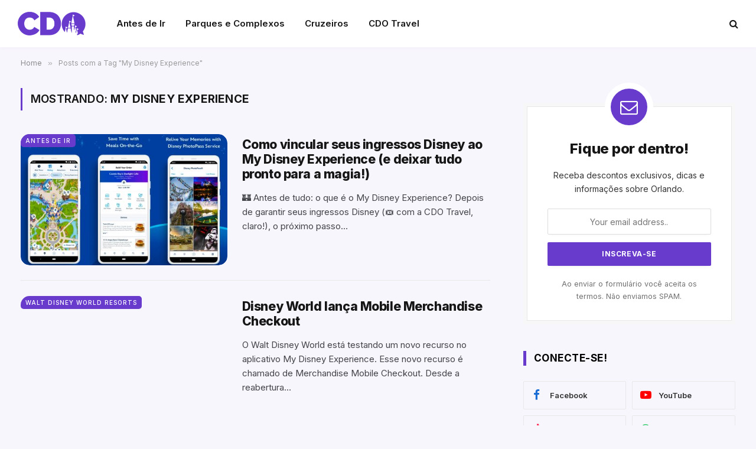

--- FILE ---
content_type: text/html; charset=UTF-8
request_url: http://coisasdeorlando.com/tag/my-disney-experience/
body_size: 17020
content:
<!DOCTYPE html>
<html lang="pt-BR" class="s-light site-s-light">

<head>

	<meta charset="UTF-8" />
	<meta name="viewport" content="width=device-width, initial-scale=1" />
	<meta name='robots' content='index, follow, max-image-preview:large, max-snippet:-1, max-video-preview:-1' />

	<!-- This site is optimized with the Yoast SEO Premium plugin v20.3 (Yoast SEO v26.0) - https://yoast.com/wordpress/plugins/seo/ -->
	<title>Arquivos My Disney Experience - Coisas de Orlando</title><link rel="preload" as="font" href="http://coisasdeorlando.com/wp-content/themes/smart-mag/css/icons/fonts/ts-icons.woff2?v3.2" type="font/woff2" crossorigin="anonymous" />
	<link rel="canonical" href="https://coisasdeorlando.com/tag/my-disney-experience/" />
	<meta property="og:locale" content="pt_BR" />
	<meta property="og:type" content="article" />
	<meta property="og:title" content="Arquivos My Disney Experience" />
	<meta property="og:url" content="https://coisasdeorlando.com/tag/my-disney-experience/" />
	<meta property="og:site_name" content="Coisas de Orlando" />
	<meta property="og:image" content="https://coisasdeorlando.com/wp-content/uploads/2023/03/blog-cdo-logo@2x.png" />
	<meta property="og:image:width" content="450" />
	<meta property="og:image:height" content="118" />
	<meta property="og:image:type" content="image/png" />
	<meta name="twitter:card" content="summary_large_image" />
	<script type="application/ld+json" class="yoast-schema-graph">{"@context":"https://schema.org","@graph":[{"@type":"CollectionPage","@id":"https://coisasdeorlando.com/tag/my-disney-experience/","url":"https://coisasdeorlando.com/tag/my-disney-experience/","name":"Arquivos My Disney Experience - Coisas de Orlando","isPartOf":{"@id":"https://coisasdeorlando.com/#website"},"primaryImageOfPage":{"@id":"https://coisasdeorlando.com/tag/my-disney-experience/#primaryimage"},"image":{"@id":"https://coisasdeorlando.com/tag/my-disney-experience/#primaryimage"},"thumbnailUrl":"https://coisasdeorlando.com/wp-content/uploads/2025/10/MDX1.jpg","breadcrumb":{"@id":"https://coisasdeorlando.com/tag/my-disney-experience/#breadcrumb"},"inLanguage":"pt-BR"},{"@type":"ImageObject","inLanguage":"pt-BR","@id":"https://coisasdeorlando.com/tag/my-disney-experience/#primaryimage","url":"https://coisasdeorlando.com/wp-content/uploads/2025/10/MDX1.jpg","contentUrl":"https://coisasdeorlando.com/wp-content/uploads/2025/10/MDX1.jpg","width":1920,"height":1276},{"@type":"BreadcrumbList","@id":"https://coisasdeorlando.com/tag/my-disney-experience/#breadcrumb","itemListElement":[{"@type":"ListItem","position":1,"name":"Início","item":"https://coisasdeorlando.com/"},{"@type":"ListItem","position":2,"name":"My Disney Experience"}]},{"@type":"WebSite","@id":"https://coisasdeorlando.com/#website","url":"https://coisasdeorlando.com/","name":"Coisas de Orlando","description":"O seu guia de dicas e roteiros de Orlando","publisher":{"@id":"https://coisasdeorlando.com/#organization"},"alternateName":"CDO","potentialAction":[{"@type":"SearchAction","target":{"@type":"EntryPoint","urlTemplate":"https://coisasdeorlando.com/?s={search_term_string}"},"query-input":{"@type":"PropertyValueSpecification","valueRequired":true,"valueName":"search_term_string"}}],"inLanguage":"pt-BR"},{"@type":"Organization","@id":"https://coisasdeorlando.com/#organization","name":"Coisas de Orlando","alternateName":"CDO","url":"https://coisasdeorlando.com/","logo":{"@type":"ImageObject","inLanguage":"pt-BR","@id":"https://coisasdeorlando.com/#/schema/logo/image/","url":"https://coisasdeorlando.com/wp-content/uploads/2023/03/blog-cdo-logo.png","contentUrl":"https://coisasdeorlando.com/wp-content/uploads/2023/03/blog-cdo-logo.png","width":225,"height":59,"caption":"Coisas de Orlando"},"image":{"@id":"https://coisasdeorlando.com/#/schema/logo/image/"},"sameAs":["https://www.facebook.com/groups/569870573068896"]}]}</script>
	<!-- / Yoast SEO Premium plugin. -->


<link rel='dns-prefetch' href='//www.googletagmanager.com' />
<link rel='dns-prefetch' href='//fonts.googleapis.com' />
<link rel="alternate" type="application/rss+xml" title="Feed de tag para Coisas de Orlando &raquo; My Disney Experience" href="https://coisasdeorlando.com/tag/my-disney-experience/feed/" />
<link rel="alternate" type="application/rss+xml" title="Feed de Coisas de Orlando &raquo; Story" href="https://coisasdeorlando.com/web-stories/feed/"><style id='wp-img-auto-sizes-contain-inline-css' type='text/css'>
img:is([sizes=auto i],[sizes^="auto," i]){contain-intrinsic-size:3000px 1500px}
/*# sourceURL=wp-img-auto-sizes-contain-inline-css */
</style>
<link rel='stylesheet' id='formidable-css' href='http://coisasdeorlando.com/wp-content/plugins/formidable/css/formidableforms.css?ver=1061838' type='text/css' media='all' />
<style id='wp-emoji-styles-inline-css' type='text/css'>

	img.wp-smiley, img.emoji {
		display: inline !important;
		border: none !important;
		box-shadow: none !important;
		height: 1em !important;
		width: 1em !important;
		margin: 0 0.07em !important;
		vertical-align: -0.1em !important;
		background: none !important;
		padding: 0 !important;
	}
/*# sourceURL=wp-emoji-styles-inline-css */
</style>
<link rel='stylesheet' id='contact-form-7-css' href='http://coisasdeorlando.com/wp-content/plugins/contact-form-7/includes/css/styles.css?ver=6.1.2' type='text/css' media='all' />
<link rel='stylesheet' id='elementor-icons-css' href='http://coisasdeorlando.com/wp-content/plugins/elementor/assets/lib/eicons/css/elementor-icons.min.css?ver=5.46.0' type='text/css' media='all' />
<link rel='stylesheet' id='elementor-frontend-css' href='http://coisasdeorlando.com/wp-content/plugins/elementor/assets/css/frontend.min.css?ver=3.34.4' type='text/css' media='all' />
<link rel='stylesheet' id='elementor-post-75218-css' href='http://coisasdeorlando.com/wp-content/uploads/elementor/css/post-75218.css?ver=1769745350' type='text/css' media='all' />
<link rel='stylesheet' id='elementor-pro-css' href='http://coisasdeorlando.com/wp-content/plugins/elementor-pro/assets/css/frontend.min.css?ver=3.21.3' type='text/css' media='all' />
<link rel='stylesheet' id='elementor-post-79312-css' href='http://coisasdeorlando.com/wp-content/uploads/elementor/css/post-79312.css?ver=1769745350' type='text/css' media='all' />
<link rel='stylesheet' id='smartmag-core-css' href='http://coisasdeorlando.com/wp-content/themes/smart-mag/style.css?ver=10.3.2' type='text/css' media='all' />
<style id='smartmag-core-inline-css' type='text/css'>
:root { --c-main: #683bcd;
--c-main-rgb: 104,59,205;
--text-font: "Inter", system-ui, -apple-system, "Segoe UI", Arial, sans-serif;
--body-font: "Inter", system-ui, -apple-system, "Segoe UI", Arial, sans-serif;
--title-font: "Inter", system-ui, -apple-system, "Segoe UI", Arial, sans-serif;
--main-width: 1348px;
--c-post-meta: #666666;
--c-excerpts: #424449;
--excerpt-size: 15px;
--post-content-gaps: 1.4em; }
.s-light body { background-color: #f8f6fd; }
.post-title:not(._) { font-weight: 800; line-height: 1.2; letter-spacing: -0.02em; }
:root { --wrap-padding: 35px; }
.main-sidebar .widget, .ts-sidebar .widget { margin-bottom: 45px; }
.smart-head-main { --c-shadow: #f4f1fa; }
.smart-head-main .smart-head-top { --head-h: 34px; }
.smart-head-main .smart-head-mid { --head-h: 60px; background-color: #ffffff; border-top-width: 40px; border-bottom-width: 40px; }
.smart-head-main .smart-head-bot { border-top-width: 0px; }
.smart-head-main .spc-social { --c-spc-social-hov: #f2f2f2; --spc-social-space: 5px; }
.post-meta { font-family: "Roboto", system-ui, -apple-system, "Segoe UI", Arial, sans-serif; }
.post-meta .meta-item, .post-meta .text-in { font-size: 10px; font-weight: normal; text-transform: uppercase; }
.post-meta .text-in, .post-meta .post-cat > a { font-size: 10px; }
.post-meta .post-cat > a { font-weight: bold; text-transform: uppercase; }
.s-light .block-wrap.s-dark { --c-post-meta: var(--c-contrast-450); }
.post-meta .post-author > a { color: #595959; }
.s-dark .post-meta .post-author > a { color: #dddddd; }
.post-meta { --p-meta-sep: "\007C"; --p-meta-sep-pad: 7px; }
.post-meta .meta-item:before { transform: scale(1.15); }
.l-post { --media-radius: 15px; }
.cat-labels .category { font-size: 10px; letter-spacing: 0.1em; background-color: var(--c-main); border-radius: 5px; }
.block-head .heading { font-family: var(--body-font); }
.block-head-b .heading { font-family: "Roboto", system-ui, -apple-system, "Segoe UI", Arial, sans-serif; font-size: 19px; font-weight: bold; text-transform: initial; }
.block-head-b { --space-below: 9px; }
.block-head-c { --line-weight: 3px; }
.block-head-c2 { --line-weight: 3px; }
.block-head-f .heading { text-transform: uppercase; }
.block-head-f { --c-border: #ffffff; }
.s-dark .block-head-f { --c-border: #eaeaea; }
.block-head-h { --border-weight: 2px; --c-border: var(--c-main); }
.block-head-i .heading { font-size: 17px; font-weight: bold; }
.block-head-i { --line-weight: 5px; }
.block-head-i .heading { color: #000000; }
.load-button { background-color: var(--c-main); border-radius: 6px; }
.loop-grid .ratio-is-custom { padding-bottom: calc(100% / 1.68); }
.loop-grid-base .post-title { font-size: 18px; }
.loop-grid-sm .post-title { font-size: 17px; }
.has-nums .l-post { --num-font: var(--body-font); }
.has-nums-a .l-post .post-title:before,
.has-nums-b .l-post .content:before { font-size: 26px; font-weight: 500; }
.has-nums-c .l-post .post-title:before,
.has-nums-c .l-post .content:before { font-size: 17px; }
.has-nums:not(.has-nums-c) { --num-color: var(--c-main); }
.has-nums-a .l-post .post-title:before,
.has-nums-b .l-post .content:before { content: counter(ts-loop) "."; }
.loop-list .ratio-is-custom { padding-bottom: calc(100% / 1.575); }
.list-post { --list-p-media-width: 44%; --list-p-media-max-width: 85%; }
.list-post .media:not(i) { --list-p-media-max-width: 44%; }
.loop-small .post-title { font-size: 16px; }
.loop-small .media { width: 36%; max-width: 50%; }
.loop-small .media:not(i) { max-width: 92px; }
.single-featured .featured, .the-post-header .featured { border-radius: 10px; --media-radius: 10px; overflow: hidden; }
.post-meta-single .meta-item, .post-meta-single .text-in { font-size: 11px; }
.entry-content { font-size: 17px; }
:where(.entry-content) a { text-decoration: underline; text-underline-offset: 4px; text-decoration-thickness: 2px; }
.entry-content p { --post-content-gaps: 1.2em; }
.post-share-float .service { width: 40px; height: 40px; margin-bottom: 5px; border-radius: 5px; font-size: 16px; }
.post-share-b:not(.is-not-global) { --service-height: 30px; --service-width: 30px; --service-min-width: initial; --service-gap: 5px; }
.post-share-b:not(.is-not-global) .service i { font-size: 16px; }
.post-share-b:not(.is-not-global) { --service-b-radius: 5px; }
.a-wrap-1 { background-color: #02001c; }
@media (min-width: 768px) and (max-width: 940px) { .ts-contain, .main { padding-left: 35px; padding-right: 35px; }
.layout-boxed-inner { --wrap-padding: 35px; }
:root { --wrap-padding: 35px; } }
@media (max-width: 767px) { .ts-contain, .main { padding-left: 25px; padding-right: 25px; }
.layout-boxed-inner { --wrap-padding: 25px; }
:root { --wrap-padding: 25px; } }
@media (min-width: 940px) and (max-width: 1300px) { :root { --wrap-padding: min(35px, 5vw); } }


.term-color-91 { --c-main: #0031af; }
.navigation .menu-cat-91 { --c-term: #0031af; }


.term-color-7 { --c-main: #de8800; }
.navigation .menu-cat-7 { --c-term: #de8800; }


.term-color-10 { --c-main: #d9006b; }
.navigation .menu-cat-10 { --c-term: #d9006b; }


.term-color-1122 { --c-main: #ffcc00; }
.navigation .menu-cat-1122 { --c-term: #ffcc00; }

/*# sourceURL=smartmag-core-inline-css */
</style>
<link rel='stylesheet' id='smartmag-magnific-popup-css' href='http://coisasdeorlando.com/wp-content/themes/smart-mag/css/lightbox.css?ver=10.3.2' type='text/css' media='all' />
<link rel='stylesheet' id='smartmag-icons-css' href='http://coisasdeorlando.com/wp-content/themes/smart-mag/css/icons/icons.css?ver=10.3.2' type='text/css' media='all' />
<link crossorigin="anonymous" rel='stylesheet' id='smartmag-gfonts-custom-css' href='https://fonts.googleapis.com/css?family=Inter%3A400%2C500%2C600%2C700%2C800%7CRoboto%3A400%2C500%2C600%2C700%2Cbold&#038;display=swap' type='text/css' media='all' />
<script type="text/javascript" id="smartmag-lazy-inline-js-after">
/* <![CDATA[ */
/**
 * @copyright ThemeSphere
 * @preserve
 */
var BunyadLazy={};BunyadLazy.load=function(){function a(e,n){var t={};e.dataset.bgset&&e.dataset.sizes?(t.sizes=e.dataset.sizes,t.srcset=e.dataset.bgset):t.src=e.dataset.bgsrc,function(t){var a=t.dataset.ratio;if(0<a){const e=t.parentElement;if(e.classList.contains("media-ratio")){const n=e.style;n.getPropertyValue("--a-ratio")||(n.paddingBottom=100/a+"%")}}}(e);var a,o=document.createElement("img");for(a in o.onload=function(){var t="url('"+(o.currentSrc||o.src)+"')",a=e.style;a.backgroundImage!==t&&requestAnimationFrame(()=>{a.backgroundImage=t,n&&n()}),o.onload=null,o.onerror=null,o=null},o.onerror=o.onload,t)o.setAttribute(a,t[a]);o&&o.complete&&0<o.naturalWidth&&o.onload&&o.onload()}function e(t){t.dataset.loaded||a(t,()=>{document.dispatchEvent(new Event("lazyloaded")),t.dataset.loaded=1})}function n(t){"complete"===document.readyState?t():window.addEventListener("load",t)}return{initEarly:function(){var t,a=()=>{document.querySelectorAll(".img.bg-cover:not(.lazyload)").forEach(e)};"complete"!==document.readyState?(t=setInterval(a,150),n(()=>{a(),clearInterval(t)})):a()},callOnLoad:n,initBgImages:function(t){t&&n(()=>{document.querySelectorAll(".img.bg-cover").forEach(e)})},bgLoad:a}}(),BunyadLazy.load.initEarly();
//# sourceURL=smartmag-lazy-inline-js-after
/* ]]> */
</script>
<script type="text/javascript" src="http://coisasdeorlando.com/wp-content/plugins/sphere-post-views/assets/js/post-views.js?ver=1.0.1" id="sphere-post-views-js"></script>
<script type="text/javascript" id="sphere-post-views-js-after">
/* <![CDATA[ */
var Sphere_PostViews = {"ajaxUrl":"https:\/\/coisasdeorlando.com\/wp-admin\/admin-ajax.php?sphere_post_views=1","sampling":0,"samplingRate":10,"repeatCountDelay":0,"postID":false,"token":"63eda53de9"}
//# sourceURL=sphere-post-views-js-after
/* ]]> */
</script>

<!-- Snippet da etiqueta do Google (gtag.js) adicionado pelo Site Kit -->
<!-- Snippet do Google Análises adicionado pelo Site Kit -->
<script type="text/javascript" src="https://www.googletagmanager.com/gtag/js?id=GT-MJMDRTC" id="google_gtagjs-js" async></script>
<script type="text/javascript" id="google_gtagjs-js-after">
/* <![CDATA[ */
window.dataLayer = window.dataLayer || [];function gtag(){dataLayer.push(arguments);}
gtag("set","linker",{"domains":["coisasdeorlando.com"]});
gtag("js", new Date());
gtag("set", "developer_id.dZTNiMT", true);
gtag("config", "GT-MJMDRTC");
//# sourceURL=google_gtagjs-js-after
/* ]]> */
</script>
<script type="text/javascript" src="http://coisasdeorlando.com/wp-includes/js/jquery/jquery.min.js?ver=3.7.1" id="jquery-core-js"></script>
<script type="text/javascript" src="http://coisasdeorlando.com/wp-includes/js/jquery/jquery-migrate.min.js?ver=3.4.1" id="jquery-migrate-js"></script>
<link rel="https://api.w.org/" href="https://coisasdeorlando.com/wp-json/" /><link rel="alternate" title="JSON" type="application/json" href="https://coisasdeorlando.com/wp-json/wp/v2/tags/73" /><link rel="EditURI" type="application/rsd+xml" title="RSD" href="https://coisasdeorlando.com/xmlrpc.php?rsd" />

		<!-- GA Google Analytics @ https://m0n.co/ga -->
		<script async src="https://www.googletagmanager.com/gtag/js?id=UA-2103359-10"></script>
		<script>
			window.dataLayer = window.dataLayer || [];
			function gtag(){dataLayer.push(arguments);}
			gtag('js', new Date());
			gtag('config', 'UA-2103359-10');
		</script>

	<meta name="generator" content="Site Kit by Google 1.171.0" /><script id="ACXConnectScript" type="text/javascript" src="https://emkt.gizo.digital/websites/6454ed22f197b/connect.js"></script>


    <script>
      (function(d,t) {
        var BASE_URL="https://wootcdo.wisewoot.com";
        var g=d.createElement(t),s=d.getElementsByTagName(t)[0];
        g.src=BASE_URL+"/packs/js/sdk.js";
        g.defer = true;
        g.async = true;
        s.parentNode.insertBefore(g,s);
        g.onload=function(){
          window.chatwootSDK.run({
            websiteToken: 'xwq54oY196touKdNK7U6K3xH',
            baseUrl: BASE_URL
          })
        }
      })(document,"script");
    </script>
    <!-- site-navigation-element Schema optimized by Schema Pro --><script type="application/ld+json">{"@context":"https:\/\/schema.org","@graph":[{"@context":"https:\/\/schema.org","@type":"SiteNavigationElement","id":"site-navigation","name":"Demos","url":"#"},{"@context":"https:\/\/schema.org","@type":"SiteNavigationElement","id":"site-navigation","name":"Main Home","url":"#"},{"@context":"https:\/\/schema.org","@type":"SiteNavigationElement","id":"site-navigation","name":"Pinterest Posts","url":"#"},{"@context":"https:\/\/schema.org","@type":"SiteNavigationElement","id":"site-navigation","name":"Split Posts","url":"#"},{"@context":"https:\/\/schema.org","@type":"SiteNavigationElement","id":"site-navigation","name":"Classic Posts","url":"http:\/\/jellywp.com\/wp\/shareblock01\/classic-posts\/"},{"@context":"https:\/\/schema.org","@type":"SiteNavigationElement","id":"site-navigation","name":"pages","url":"#"},{"@context":"https:\/\/schema.org","@type":"SiteNavigationElement","id":"site-navigation","name":"Author Page","url":"http:\/\/jellywp.com\/wp\/shareblock02\/author\/dsite\/"},{"@context":"https:\/\/schema.org","@type":"SiteNavigationElement","id":"site-navigation","name":"404 page","url":"http:\/\/jellywp.com\/wp\/shareblock02\/category\/404\/"},{"@context":"https:\/\/schema.org","@type":"SiteNavigationElement","id":"site-navigation","name":"Contact US","url":"https:\/\/coisasdeorlando.com\/contact-us\/"},{"@context":"https:\/\/schema.org","@type":"SiteNavigationElement","id":"site-navigation","name":"Features","url":"#"},{"@context":"https:\/\/schema.org","@type":"SiteNavigationElement","id":"site-navigation","name":"Post Layout","url":"#"},{"@context":"https:\/\/schema.org","@type":"SiteNavigationElement","id":"site-navigation","name":"Post Format","url":"#"},{"@context":"https:\/\/schema.org","@type":"SiteNavigationElement","id":"site-navigation","name":"Tag page","url":"https:\/\/coisasdeorlando.com\/tag\/morning\/"},{"@context":"https:\/\/schema.org","@type":"SiteNavigationElement","id":"site-navigation","name":"Search page","url":"http:\/\/jellywp.com\/wp\/shareblock02\/?s=best"},{"@context":"https:\/\/schema.org","@type":"SiteNavigationElement","id":"site-navigation","name":"Shop","url":"https:\/\/coisasdeorlando.com\/shop\/"},{"@context":"https:\/\/schema.org","@type":"SiteNavigationElement","id":"site-navigation","name":"Carrinho","url":"https:\/\/coisasdeorlando.com\/carrinho\/"},{"@context":"https:\/\/schema.org","@type":"SiteNavigationElement","id":"site-navigation","name":"My account","url":"https:\/\/coisasdeorlando.com\/my-account-2\/"}]}</script><!-- / site-navigation-element Schema optimized by Schema Pro --><!-- breadcrumb Schema optimized by Schema Pro --><script type="application/ld+json">{"@context":"https:\/\/schema.org","@type":"BreadcrumbList","itemListElement":[{"@type":"ListItem","position":1,"item":{"@id":"https:\/\/coisasdeorlando.com\/","name":"Home"}},{"@type":"ListItem","position":2,"item":{"@id":"http:\/\/coisasdeorlando.com\/tag\/my-disney-experience\/","name":"My Disney Experience"}}]}</script><!-- / breadcrumb Schema optimized by Schema Pro -->
		<script>
		var BunyadSchemeKey = 'bunyad-scheme';
		(() => {
			const d = document.documentElement;
			const c = d.classList;
			var scheme = localStorage.getItem(BunyadSchemeKey);
			
			if (scheme) {
				d.dataset.origClass = c;
				scheme === 'dark' ? c.remove('s-light', 'site-s-light') : c.remove('s-dark', 'site-s-dark');
				c.add('site-s-' + scheme, 's-' + scheme);
			}
		})();
		</script>
		<meta name="generator" content="Elementor 3.34.4; features: additional_custom_breakpoints; settings: css_print_method-external, google_font-enabled, font_display-auto">
			<style>
				.e-con.e-parent:nth-of-type(n+4):not(.e-lazyloaded):not(.e-no-lazyload),
				.e-con.e-parent:nth-of-type(n+4):not(.e-lazyloaded):not(.e-no-lazyload) * {
					background-image: none !important;
				}
				@media screen and (max-height: 1024px) {
					.e-con.e-parent:nth-of-type(n+3):not(.e-lazyloaded):not(.e-no-lazyload),
					.e-con.e-parent:nth-of-type(n+3):not(.e-lazyloaded):not(.e-no-lazyload) * {
						background-image: none !important;
					}
				}
				@media screen and (max-height: 640px) {
					.e-con.e-parent:nth-of-type(n+2):not(.e-lazyloaded):not(.e-no-lazyload),
					.e-con.e-parent:nth-of-type(n+2):not(.e-lazyloaded):not(.e-no-lazyload) * {
						background-image: none !important;
					}
				}
			</style>
			<link rel="stylesheet" href="https://coisasdeorlando.com/app/fontawesome/css/all.css"><!-- There is no amphtml version available for this URL. --><meta name="apple-mobile-web-app-capable" content="yes"/>
<meta name="theme-color" content="#7a4fde">
<meta name="apple-itunes-app" content="app-id=926053475, app-argument=https://apps.apple.com/br/app/coisas-de-orlando/id926053475">

<script src="https://biz.inseconds.com/js/monitoramento.js"></script>

<script>
    document.addEventListener('DOMContentLoaded',function () {
        var d= ['https://biz.inseconds.com','fxEDFi%2FbXtPgCKQHet0%2FlsqsI69KNz60t5SXJwZGuGdgFFM4BgHkqx6tVRZflC7WyadZKBpSkxkzaM8YLf7rzfAWMq1V1kj0KWJzXUKFefE%3D'];isTrackForm(d);
    });
</script>			<style id="wpsp-style-frontend"></style>
			<link rel="icon" href="https://coisasdeorlando.com/wp-content/uploads/2025/09/cropped-cdo-travel-icon-32x32.png" sizes="32x32" />
<link rel="icon" href="https://coisasdeorlando.com/wp-content/uploads/2025/09/cropped-cdo-travel-icon-192x192.png" sizes="192x192" />
<link rel="apple-touch-icon" href="https://coisasdeorlando.com/wp-content/uploads/2025/09/cropped-cdo-travel-icon-180x180.png" />
<meta name="msapplication-TileImage" content="https://coisasdeorlando.com/wp-content/uploads/2025/09/cropped-cdo-travel-icon-270x270.png" />


</head>

<body class="archive tag tag-my-disney-experience tag-73 wp-custom-logo wp-theme-smart-mag wp-schema-pro-2.7.10 right-sidebar has-lb has-lb-sm ts-img-hov-fade layout-normal elementor-default elementor-kit-75218">


<script id="ACXConnectScript" type="text/javascript" src="https://emkt.gizo.digital/websites/6454ed22f197b/connect.js"></script>

<div class="main-wrap">

	
<div class="off-canvas-backdrop"></div>
<div class="mobile-menu-container off-canvas" id="off-canvas">

	<div class="off-canvas-head">
		<a href="#" class="close">
			<span class="visuallyhidden">Close Menu</span>
			<i class="tsi tsi-times"></i>
		</a>

		<div class="ts-logo">
			<img class="logo-mobile logo-image" src="https://coisasdeorlando.com/wp-content/uploads/2025/10/cdo-logo.png" width="115" height="40" alt="Coisas de Orlando"/>		</div>
	</div>

	<div class="off-canvas-content">

		
			<ul id="menu-cdo-menu-mobile" class="mobile-menu"><li id="menu-item-75774" class="menu-item menu-item-type-post_type menu-item-object-page menu-item-75774"><a href="https://coisasdeorlando.com/loja/">Loja</a></li>
<li id="menu-item-75775" class="menu-item menu-item-type-taxonomy menu-item-object-category menu-item-75775"><a href="https://coisasdeorlando.com/categoria/planejamento/">Planejamento</a></li>
<li id="menu-item-75776" class="menu-item menu-item-type-taxonomy menu-item-object-category menu-item-75776"><a href="https://coisasdeorlando.com/categoria/parques/">Parques e Complexos</a></li>
<li id="menu-item-75777" class="menu-item menu-item-type-taxonomy menu-item-object-category menu-item-75777"><a href="https://coisasdeorlando.com/categoria/cdo-travel/hospedagem/">Hospedagem</a></li>
<li id="menu-item-75778" class="menu-item menu-item-type-taxonomy menu-item-object-category menu-item-75778"><a href="https://coisasdeorlando.com/categoria/planejamento/comida/">Comida</a></li>
<li id="menu-item-75779" class="menu-item menu-item-type-taxonomy menu-item-object-category menu-item-75779"><a href="https://coisasdeorlando.com/categoria/planejamento/compras/">Compras</a></li>
<li id="menu-item-75780" class="menu-item menu-item-type-taxonomy menu-item-object-category menu-item-75780"><a href="https://coisasdeorlando.com/categoria/planejamento/fora-dos-parques/">Fora dos Parques</a></li>
<li id="menu-item-75781" class="menu-item menu-item-type-taxonomy menu-item-object-category menu-item-75781"><a href="https://coisasdeorlando.com/categoria/cdo-travel/cruzeiros/">Cruzeiros</a></li>
</ul>
		
		
		
		<div class="spc-social-block spc-social spc-social-b smart-head-social">
		
			
				<a href="https://facebook.com/coisasdeorlando" class="link service s-facebook" target="_blank" rel="nofollow noopener">
					<i class="icon tsi tsi-facebook"></i>					<span class="visuallyhidden">Facebook</span>
				</a>
									
			
				<a href="https://twitter.com/coisasdeorlando" class="link service s-twitter" target="_blank" rel="nofollow noopener">
					<i class="icon tsi tsi-twitter"></i>					<span class="visuallyhidden">X (Twitter)</span>
				</a>
									
			
				<a href="https://instagram.com/coisasdeorlando" class="link service s-instagram" target="_blank" rel="nofollow noopener">
					<i class="icon tsi tsi-instagram"></i>					<span class="visuallyhidden">Instagram</span>
				</a>
									
			
		</div>

		
	</div>

</div>
<div class="smart-head smart-head-a smart-head-main" id="smart-head" data-sticky="auto" data-sticky-type="smart" data-sticky-full>
	
	<div class="smart-head-row smart-head-mid is-light smart-head-row-full">

		<div class="inner wrap">

							
				<div class="items items-left ">
					<a href="https://coisasdeorlando.com/" title="Coisas de Orlando" rel="home" class="logo-link ts-logo logo-is-image">
		<span>
			
				
					<img src="https://coisasdeorlando.com/wp-content/uploads/2025/10/cdo-logo.png" class="logo-image" alt="Coisas de Orlando" width="229" height="80"/>
									 
					</span>
	</a>	<div class="nav-wrap">
		<nav class="navigation navigation-main nav-hov-a">
			<ul id="menu-cdo-menu" class="menu"><li id="menu-item-75197" class="menu-item menu-item-type-taxonomy menu-item-object-category menu-cat-5 menu-item-75197"><a href="https://coisasdeorlando.com/categoria/planejamento/">Antes de Ir</a></li>
<li id="menu-item-75190" class="menu-item menu-item-type-taxonomy menu-item-object-category menu-cat-149 menu-item-75190"><a href="https://coisasdeorlando.com/categoria/parques/">Parques e Complexos</a></li>
<li id="menu-item-75193" class="menu-item menu-item-type-taxonomy menu-item-object-category menu-cat-91 menu-item-75193"><a href="https://coisasdeorlando.com/categoria/cdo-travel/cruzeiros/">Cruzeiros</a></li>
<li id="menu-item-78940" class="menu-item menu-item-type-custom menu-item-object-custom menu-item-78940"><a href="https://cdo.travel">CDO Travel</a></li>
</ul>		</nav>
	</div>
				</div>

							
				<div class="items items-center empty">
								</div>

							
				<div class="items items-right ">
				

	<a href="#" class="search-icon has-icon-only is-icon" title="Buscar">
		<i class="tsi tsi-search"></i>
	</a>

				</div>

						
		</div>
	</div>

	</div>
<div class="smart-head smart-head-a smart-head-mobile" id="smart-head-mobile" data-sticky="mid" data-sticky-type="smart" data-sticky-full>
	
	<div class="smart-head-row smart-head-mid smart-head-row-3 is-light smart-head-row-full">

		<div class="inner wrap">

							
				<div class="items items-left ">
				
<button class="offcanvas-toggle has-icon" type="button" aria-label="Menu">
	<span class="hamburger-icon hamburger-icon-a">
		<span class="inner"></span>
	</span>
</button>				</div>

							
				<div class="items items-center ">
					<a href="https://coisasdeorlando.com/" title="Coisas de Orlando" rel="home" class="logo-link ts-logo logo-is-image">
		<span>
			
									<img class="logo-mobile logo-image" src="https://coisasdeorlando.com/wp-content/uploads/2025/10/cdo-logo.png" width="115" height="40" alt="Coisas de Orlando"/>									 
					</span>
	</a>				</div>

							
				<div class="items items-right ">
				
<div class="scheme-switcher has-icon-only">
	<a href="#" class="toggle is-icon toggle-dark" title="Switch to Dark Design - easier on eyes.">
		<i class="icon tsi tsi-moon"></i>
	</a>
	<a href="#" class="toggle is-icon toggle-light" title="Switch to Light Design.">
		<i class="icon tsi tsi-bright"></i>
	</a>
</div>

	<a href="#" class="search-icon has-icon-only is-icon" title="Buscar">
		<i class="tsi tsi-search"></i>
	</a>

				</div>

						
		</div>
	</div>

	</div>
<nav class="breadcrumbs is-full-width breadcrumbs-a" id="breadcrumb"><div class="inner ts-contain "><span><a href="https://coisasdeorlando.com/"><span>Home</span></a></span><span class="delim">&raquo;</span><span class="current">Posts com a Tag &quot;My Disney Experience&quot;</span></div></nav>
<div class="main ts-contain cf right-sidebar">
			<div class="ts-row">
			<div class="col-8 main-content">

							<h1 class="archive-heading">
					Mostrando: <span>My Disney Experience</span>				</h1>
						
					
							
					<section class="block-wrap block-posts-list mb-none" data-id="1">

				
			<div class="block-content">
					
	<div class="loop loop-list loop-sep loop-list-sep grid grid-1 md:grid-1 sm:grid-1">

				
			
<article class="l-post list-post list-post-on-sm m-pos-left">

	
			<div class="media">

		
			<a href="https://coisasdeorlando.com/como-vincular-seus-ingressos-disney-ao-my-disney-experience-e-deixar-tudo-pronto-para-a-magia/" class="image-link media-ratio ratio-is-custom" title="Como vincular seus ingressos Disney ao My Disney Experience (e deixar tudo pronto para a magia!)"><span data-bgsrc="https://coisasdeorlando.com/wp-content/uploads/2025/10/MDX1-450x299.jpg" class="img bg-cover wp-post-image attachment-bunyad-list size-bunyad-list no-lazy skip-lazy" data-bgset="https://coisasdeorlando.com/wp-content/uploads/2025/10/MDX1-450x299.jpg 450w, https://coisasdeorlando.com/wp-content/uploads/2025/10/MDX1-300x199.jpg 300w, https://coisasdeorlando.com/wp-content/uploads/2025/10/MDX1-1024x681.jpg 1024w, https://coisasdeorlando.com/wp-content/uploads/2025/10/MDX1-768x510.jpg 768w, https://coisasdeorlando.com/wp-content/uploads/2025/10/MDX1-1536x1021.jpg 1536w, https://coisasdeorlando.com/wp-content/uploads/2025/10/MDX1-150x100.jpg 150w, https://coisasdeorlando.com/wp-content/uploads/2025/10/MDX1-1200x798.jpg 1200w, https://coisasdeorlando.com/wp-content/uploads/2025/10/MDX1.jpg 1920w" data-sizes="(max-width: 394px) 100vw, 394px"></span></a>			
			
			
							
				<span class="cat-labels cat-labels-overlay c-overlay p-top-left">
				<a href="https://coisasdeorlando.com/categoria/planejamento/antes-de-ir/" class="category term-color-2160" rel="category" tabindex="-1">Antes de Ir</a>
			</span>
						
			
		
		</div>
	

	
		<div class="content">

			<div class="post-meta post-meta-a"><h2 class="is-title post-title"><a href="https://coisasdeorlando.com/como-vincular-seus-ingressos-disney-ao-my-disney-experience-e-deixar-tudo-pronto-para-a-magia/">Como vincular seus ingressos Disney ao My Disney Experience (e deixar tudo pronto para a magia!)</a></h2></div>			
						
				<div class="excerpt">
					<p>🏰 Antes de tudo: o que é o My Disney Experience? Depois de garantir seus ingressos Disney (🎟️ com a CDO Travel, claro!), o próximo passo&hellip;</p>
				</div>
			
			
			
		</div>

	
</article>
				
			
<article class="l-post list-post list-post-on-sm m-pos-left">

	
			<div class="media">

		
			<a href="https://coisasdeorlando.com/disney-world-lanca-mobile-merchandise-checkout/" class="image-link media-ratio ratio-is-custom" title="Disney World lança Mobile Merchandise Checkout"></a>			
			
			
							
				<span class="cat-labels cat-labels-overlay c-overlay p-top-left">
				<a href="https://coisasdeorlando.com/categoria/parques/walt-disney-world/" class="category term-color-13" rel="category" tabindex="-1">Walt Disney World Resorts</a>
			</span>
						
			
		
		</div>
	

	
		<div class="content">

			<div class="post-meta post-meta-a"><h2 class="is-title post-title"><a href="https://coisasdeorlando.com/disney-world-lanca-mobile-merchandise-checkout/">Disney World lança Mobile Merchandise Checkout</a></h2></div>			
						
				<div class="excerpt">
					<p>O Walt Disney World está testando um novo recurso no aplicativo My Disney Experience. Esse novo recurso é chamado de Merchandise Mobile Checkout. Desde a reabertura&hellip;</p>
				</div>
			
			
			
		</div>

	
</article>
				
			
<article class="l-post list-post list-post-on-sm m-pos-left">

	
			<div class="media">

		
			<a href="https://coisasdeorlando.com/chave-digital-da-disney-em-mais-hoteis/" class="image-link media-ratio ratio-is-custom" title="CHAVE DIGITAL pelo aplicativo My Disney Experience se expande para mais hotéis da Disney"></a>			
			
			
							
				<span class="cat-labels cat-labels-overlay c-overlay p-top-left">
				<a href="https://coisasdeorlando.com/categoria/parques/walt-disney-world/" class="category term-color-13" rel="category" tabindex="-1">Walt Disney World Resorts</a>
			</span>
						
			
		
		</div>
	

	
		<div class="content">

			<div class="post-meta post-meta-a"><h2 class="is-title post-title"><a href="https://coisasdeorlando.com/chave-digital-da-disney-em-mais-hoteis/">CHAVE DIGITAL pelo aplicativo My Disney Experience se expande para mais hotéis da Disney</a></h2></div>			
						
				<div class="excerpt">
					<p>Ao longo dos últimos meses, a Disney tem ouvido ótimos comentários de clientes usando as muitas ferramentas de férias recentemente lançadas no aplicativo My Disney Experience&hellip;</p>
				</div>
			
			
			
		</div>

	
</article>
				
			
<article class="l-post list-post list-post-on-sm m-pos-left">

	
			<div class="media">

		
			<a href="https://coisasdeorlando.com/memory-maker-da-disney/" class="image-link media-ratio ratio-is-custom" title="Memory Maker: como guardar as memórias da sua viagem"></a>			
			
			
							
				<span class="cat-labels cat-labels-overlay c-overlay p-top-left">
				<a href="https://coisasdeorlando.com/categoria/parques/walt-disney-world/" class="category term-color-13" rel="category" tabindex="-1">Walt Disney World Resorts</a>
			</span>
						
			
		
		</div>
	

	
		<div class="content">

			<div class="post-meta post-meta-a"><h2 class="is-title post-title"><a href="https://coisasdeorlando.com/memory-maker-da-disney/">Memory Maker: como guardar as memórias da sua viagem</a></h2></div>			
						
				<div class="excerpt">
					<p>O Memory Maker é um pacote de fotos, que você compra da Disney, e te dá direito ao download de todas as fotos tiradas nos parques,&hellip;</p>
				</div>
			
			
			
		</div>

	
</article>
				
			
<article class="l-post list-post list-post-on-sm m-pos-left">

	
			<div class="media">

		
			<a href="https://coisasdeorlando.com/sobre-photopass/" class="image-link media-ratio ratio-is-custom" title="Sobre o Photopass: o sistema de fotos da Disney"></a>			
			
			
							
				<span class="cat-labels cat-labels-overlay c-overlay p-top-left">
				<a href="https://coisasdeorlando.com/categoria/parques/walt-disney-world/" class="category term-color-13" rel="category" tabindex="-1">Walt Disney World Resorts</a>
			</span>
						
			
		
		</div>
	

	
		<div class="content">

			<div class="post-meta post-meta-a"><h2 class="is-title post-title"><a href="https://coisasdeorlando.com/sobre-photopass/">Sobre o Photopass: o sistema de fotos da Disney</a></h2></div>			
						
				<div class="excerpt">
					<p>Os parques da Disney disponibilizam um serviço de fotógrafos profissionais, os PhotoPass, para registrarem os momentos mágicos. Esses fotógrafos, que ficam o dia todo espalhados, em&hellip;</p>
				</div>
			
			
			
		</div>

	
</article>
				
			
<article class="l-post list-post list-post-on-sm m-pos-left">

	
			<div class="media">

		
			<a href="https://coisasdeorlando.com/wdw-chave-digital-para-resorts/" class="image-link media-ratio ratio-is-custom" title="Walt Disney World revela Chave Digital para seus Resorts"></a>			
			
			
							
				<span class="cat-labels cat-labels-overlay c-overlay p-top-left">
				<a href="https://coisasdeorlando.com/categoria/parques/walt-disney-world/" class="category term-color-13" rel="category" tabindex="-1">Walt Disney World Resorts</a>
			</span>
						
			
		
		</div>
	

	
		<div class="content">

			<div class="post-meta post-meta-a"><h2 class="is-title post-title"><a href="https://coisasdeorlando.com/wdw-chave-digital-para-resorts/">Walt Disney World revela Chave Digital para seus Resorts</a></h2></div>			
						
				<div class="excerpt">
					<p>Os guests do Walt Disney World Resorts agora terão acesso à Chave Digital (Digital Key) para destrancar as portas de seus quartos nos hotéis e resorts&hellip;</p>
				</div>
			
			
			
		</div>

	
</article>
				
			
<article class="l-post list-post list-post-on-sm m-pos-left">

	
			<div class="media">

		
			<a href="https://coisasdeorlando.com/pedidos-de-comida-pelo-aplicativo-my-disney-experience-chega-em-outros-parques-disney/" class="image-link media-ratio ratio-is-custom" title="Pedidos de comida pelo aplicativo My Disney Experience chega em outros parques Disney"></a>			
			
			
							
				<span class="cat-labels cat-labels-overlay c-overlay p-top-left">
				<a href="https://coisasdeorlando.com/categoria/parques/walt-disney-world/" class="category term-color-13" rel="category" tabindex="-1">Walt Disney World Resorts</a>
			</span>
						
			
		
		</div>
	

	
		<div class="content">

			<div class="post-meta post-meta-a"><h2 class="is-title post-title"><a href="https://coisasdeorlando.com/pedidos-de-comida-pelo-aplicativo-my-disney-experience-chega-em-outros-parques-disney/">Pedidos de comida pelo aplicativo My Disney Experience chega em outros parques Disney</a></h2></div>			
						
				<div class="excerpt">
					<p>O pedido de comidas pelo aplicativo My Disney Experience (que demostramos nesse link), se provou um grande sucesso no parque Disney&#8217;s Animal Kingdom, começando na Satu`li Canteen&hellip;</p>
				</div>
			
			
			
		</div>

	
</article>
				
			
<article class="l-post list-post list-post-on-sm m-pos-left">

	
			<div class="media">

		
			<a href="https://coisasdeorlando.com/nos-testamos-como-e-pedir-comida-pelo-app-my-disney-experience/" class="image-link media-ratio ratio-is-custom" title="Nós testamos como é pedir comida pelo app My Disney Experience"></a>			
			
			
							
				<span class="cat-labels cat-labels-overlay c-overlay p-top-left">
				<a href="https://coisasdeorlando.com/categoria/parques/walt-disney-world/" class="category term-color-13" rel="category" tabindex="-1">Walt Disney World Resorts</a>
			</span>
						
			
		
		</div>
	

	
		<div class="content">

			<div class="post-meta post-meta-a"><h2 class="is-title post-title"><a href="https://coisasdeorlando.com/nos-testamos-como-e-pedir-comida-pelo-app-my-disney-experience/">Nós testamos como é pedir comida pelo app My Disney Experience</a></h2></div>			
						
				<div class="excerpt">
					<p>Uma noite, depois de passear por Pandora, decidimos testar a nova funcionalidade de pedir comida pelo aplicativo My Disney Experience e concluimos que é uma forma&hellip;</p>
				</div>
			
			
			
		</div>

	
</article>
		
	</div>

	

	<nav class="main-pagination pagination-numbers" data-type="numbers">
			</nav>


				</div>

		</section>
		
			</div>
			
					
	
	<aside class="col-4 main-sidebar has-sep">
	
			<div class="inner ts-sticky-native">
		
			
		<div id="smartmag-block-newsletter-1" class="widget ts-block-widget smartmag-widget-newsletter">		
		<div class="block">
			<div class="block-newsletter ">
	<div class="spc-newsletter spc-newsletter-b spc-newsletter-center spc-newsletter-sm has-top-icon">

		<div class="bg-wrap"></div>

		
		<div class="inner">

							<div class="mail-top-icon">
					<i class="tsi tsi-envelope-o"></i>
				</div>
			
			
			<h3 class="heading">
				Fique por dentro!			</h3>

							<div class="base-text message">
					<p>Receba descontos exclusivos, dicas e informações sobre Orlando.</p>
</div>
			
							<form method="post" action="" class="form fields-style fields-full" target="_blank">
					<div class="main-fields">
						<p class="field-email">
							<input type="email" name="EMAIL" placeholder="Your email address.." required />
						</p>
						
						<p class="field-submit">
							<input type="submit" value="Inscreva-se" />
						</p>
					</div>

											<p class="disclaimer">
							<label>
								
								Ao enviar o formulário você aceita os termos. Não enviamos SPAM.							</label>
						</p>
									</form>
			
			
		</div>
	</div>
</div>		</div>

		</div><div id="bunyad-social-1" class="widget widget-social-b"><div class="widget-title block-head block-head-ac block-head block-head-ac block-head-i is-left has-style"><h5 class="heading">Conecte-se!</h5></div>		<div class="spc-social-follow spc-social-follow-c spc-social-colors spc-social-colored spc-social-follow-split">
			<ul class="services grid grid-2 md:grid-4 sm:grid-2" itemscope itemtype="http://schema.org/Organization">
				<link itemprop="url" href="https://coisasdeorlando.com/">
								
				<li class="service-wrap">

					<a href="https://facebook.com/coisasdeorlando" class="service service-link s-facebook" target="_blank" itemprop="sameAs" rel="nofollow noopener">
						<i class="the-icon tsi tsi-facebook"></i>
						<span class="label">Facebook</span>

							
					</a>

				</li>
				
								
				<li class="service-wrap">

					<a href="https://youtube.com/coisasdeorlando" class="service service-link s-youtube" target="_blank" itemprop="sameAs" rel="nofollow noopener">
						<i class="the-icon tsi tsi-youtube-play"></i>
						<span class="label">YouTube</span>

							
					</a>

				</li>
				
								
				<li class="service-wrap">

					<a href="" class="service service-link s-tiktok" target="_blank" itemprop="sameAs" rel="nofollow noopener">
						<i class="the-icon tsi tsi-tiktok"></i>
						<span class="label">TikTok</span>

							
					</a>

				</li>
				
								
				<li class="service-wrap">

					<a href="https://chat.whatsapp.com/Jd0llzEWumK0AKSzwJNwun" class="service service-link s-whatsapp" target="_blank" itemprop="sameAs" rel="nofollow noopener">
						<i class="the-icon tsi tsi-whatsapp"></i>
						<span class="label">WhatsApp</span>

							
					</a>

				</li>
				
								
				<li class="service-wrap">

					<a href="https://twitter.com/coisasdeorlando" class="service service-link s-twitter" target="_blank" itemprop="sameAs" rel="nofollow noopener">
						<i class="the-icon tsi tsi-twitter"></i>
						<span class="label">Twitter</span>

							
					</a>

				</li>
				
								
				<li class="service-wrap">

					<a href="https://instagram.com/coisasdeorlando" class="service service-link s-instagram" target="_blank" itemprop="sameAs" rel="nofollow noopener">
						<i class="the-icon tsi tsi-instagram"></i>
						<span class="label">Instagram</span>

							
					</a>

				</li>
				
								
				<li class="service-wrap">

					<a href="https://pinterest.com/coisasdeorlando" class="service service-link s-pinterest" target="_blank" itemprop="sameAs" rel="nofollow noopener">
						<i class="the-icon tsi tsi-pinterest-p"></i>
						<span class="label">Pinterest</span>

							
					</a>

				</li>
				
								
				<li class="service-wrap">

					<a href="https://t.me/coisasdeorlando" class="service service-link s-telegram" target="_blank" itemprop="sameAs" rel="nofollow noopener">
						<i class="the-icon tsi tsi-telegram"></i>
						<span class="label">Telegram</span>

							
					</a>

				</li>
				
							</ul>
		</div>
		
		</div>
		<div id="smartmag-block-posts-small-2" class="widget ts-block-widget smartmag-widget-posts-small">		
		<div class="block">
					<section class="block-wrap block-posts-small block-sc mb-none" data-id="2">

			<div class="widget-title block-head block-head-ac block-head block-head-ac block-head-i is-left has-style"><h5 class="heading">Top Posts</h5></div>	
			<div class="block-content">
				
	<div class="loop loop-small loop-small-a grid grid-1 md:grid-1 sm:grid-1 xs:grid-1">

					
<article class="l-post small-post small-a-post m-pos-left">

	
			<div class="media">

		
			<a href="https://coisasdeorlando.com/regras-para-o-uso-da-cadeirinha-e-do-cinto-de-seguranca-em-orlando-tudo-o-que-voce-precisa-saber/" class="image-link media-ratio ratio-4-3" title="Regras para o Uso da Cadeirinha e do Cinto de Segurança em Orlando: Tudo o que Você Precisa Saber"><span data-bgsrc="https://coisasdeorlando.com/wp-content/uploads/2023/10/cadeirinha-300x133.webp" class="img bg-cover wp-post-image attachment-medium size-medium lazyload" data-bgset="https://coisasdeorlando.com/wp-content/uploads/2023/10/cadeirinha-300x133.webp 300w, https://coisasdeorlando.com/wp-content/uploads/2023/10/cadeirinha-768x340.webp 768w, https://coisasdeorlando.com/wp-content/uploads/2023/10/cadeirinha-450x199.webp 450w, https://coisasdeorlando.com/wp-content/uploads/2023/10/cadeirinha.webp 1024w" data-sizes="(max-width: 159px) 100vw, 159px" role="img" aria-label="Uso da Cadeirinha"></span></a>			
			
			
			
		
		</div>
	

	
		<div class="content">

			<div class="post-meta post-meta-a post-meta-left has-below"><h4 class="is-title post-title"><a href="https://coisasdeorlando.com/regras-para-o-uso-da-cadeirinha-e-do-cinto-de-seguranca-em-orlando-tudo-o-que-voce-precisa-saber/">Regras para o Uso da Cadeirinha e do Cinto de Segurança em Orlando: Tudo o que Você Precisa Saber</a></h4><div class="post-meta-items meta-below"><span class="meta-item has-next-icon date"><span class="date-link"><time class="post-date" datetime="2023-10-18T09:53:46-03:00">18/10/2023</time></span></span><span title="11208 Article Views" class="meta-item post-views has-icon"><i class="tsi tsi-bar-chart-2"></i>11.208</span></div></div>			
			
			
		</div>

	
</article>	
					
<article class="l-post small-post small-a-post m-pos-left">

	
			<div class="media">

		
			<a href="https://coisasdeorlando.com/gorjetas-nos-estados-unidos-e-o-que-nao-te-contam-sobre-isso/" class="image-link media-ratio ratio-4-3" title="Gorjetas nos Estados Unidos e o que não te contam sobre isso."><span data-bgsrc="https://coisasdeorlando.com/wp-content/uploads/2023/04/Gorjetas-nos-Estados-Unidos-e-o-que-nao-te-contam-sobre-isso_-300x207.jpg" class="img bg-cover wp-post-image attachment-medium size-medium lazyload" data-bgset="https://coisasdeorlando.com/wp-content/uploads/2023/04/Gorjetas-nos-Estados-Unidos-e-o-que-nao-te-contam-sobre-isso_-300x207.jpg 300w, https://coisasdeorlando.com/wp-content/uploads/2023/04/Gorjetas-nos-Estados-Unidos-e-o-que-nao-te-contam-sobre-isso_-1024x707.jpg 1024w, https://coisasdeorlando.com/wp-content/uploads/2023/04/Gorjetas-nos-Estados-Unidos-e-o-que-nao-te-contam-sobre-isso_-768x530.jpg 768w, https://coisasdeorlando.com/wp-content/uploads/2023/04/Gorjetas-nos-Estados-Unidos-e-o-que-nao-te-contam-sobre-isso_-150x104.jpg 150w, https://coisasdeorlando.com/wp-content/uploads/2023/04/Gorjetas-nos-Estados-Unidos-e-o-que-nao-te-contam-sobre-isso_-450x311.jpg 450w, https://coisasdeorlando.com/wp-content/uploads/2023/04/Gorjetas-nos-Estados-Unidos-e-o-que-nao-te-contam-sobre-isso_-600x414.jpg 600w, https://coisasdeorlando.com/wp-content/uploads/2023/04/Gorjetas-nos-Estados-Unidos-e-o-que-nao-te-contam-sobre-isso_.jpg 1200w" data-sizes="(max-width: 159px) 100vw, 159px" role="img" aria-label="Gorjetas nos Estados Unidos"></span></a>			
			
			
			
		
		</div>
	

	
		<div class="content">

			<div class="post-meta post-meta-a post-meta-left has-below"><h4 class="is-title post-title"><a href="https://coisasdeorlando.com/gorjetas-nos-estados-unidos-e-o-que-nao-te-contam-sobre-isso/">Gorjetas nos Estados Unidos e o que não te contam sobre isso.</a></h4><div class="post-meta-items meta-below"><span class="meta-item has-next-icon date"><span class="date-link"><time class="post-date" datetime="2023-04-29T11:00:56-03:00">29/04/2023</time></span></span><span title="9702 Article Views" class="meta-item post-views has-icon"><i class="tsi tsi-bar-chart-2"></i>9.702</span></div></div>			
			
			
		</div>

	
</article>	
					
<article class="l-post small-post small-a-post m-pos-left">

	
			<div class="media">

		
			<a href="https://coisasdeorlando.com/onde-guardar-as-malas-em-orlando/" class="image-link media-ratio ratio-4-3" title="Guarda Malas em Orlando"><span data-bgsrc="https://coisasdeorlando.com/wp-content/uploads/2023/04/IMG_5299-scaled-e1735528138788-300x225.jpg" class="img bg-cover wp-post-image attachment-medium size-medium lazyload" data-bgset="https://coisasdeorlando.com/wp-content/uploads/2023/04/IMG_5299-scaled-e1735528138788-300x225.jpg 300w, https://coisasdeorlando.com/wp-content/uploads/2023/04/IMG_5299-scaled-e1735528138788-1024x768.jpg 1024w, https://coisasdeorlando.com/wp-content/uploads/2023/04/IMG_5299-scaled-e1735528138788-768x576.jpg 768w, https://coisasdeorlando.com/wp-content/uploads/2023/04/IMG_5299-scaled-e1735528138788-1536x1152.jpg 1536w, https://coisasdeorlando.com/wp-content/uploads/2023/04/IMG_5299-scaled-e1735528138788-2048x1536.jpg 2048w, https://coisasdeorlando.com/wp-content/uploads/2023/04/IMG_5299-scaled-e1735528138788-150x113.jpg 150w, https://coisasdeorlando.com/wp-content/uploads/2023/04/IMG_5299-scaled-e1735528138788-450x338.jpg 450w, https://coisasdeorlando.com/wp-content/uploads/2023/04/IMG_5299-scaled-e1735528138788-1200x900.jpg 1200w" data-sizes="(max-width: 159px) 100vw, 159px"></span></a>			
			
			
			
		
		</div>
	

	
		<div class="content">

			<div class="post-meta post-meta-a post-meta-left has-below"><h4 class="is-title post-title"><a href="https://coisasdeorlando.com/onde-guardar-as-malas-em-orlando/">Guarda Malas em Orlando</a></h4><div class="post-meta-items meta-below"><span class="meta-item has-next-icon date"><span class="date-link"><time class="post-date" datetime="2023-04-02T14:17:38-03:00">02/04/2023</time></span></span><span title="7023 Article Views" class="meta-item post-views has-icon"><i class="tsi tsi-bar-chart-2"></i>7.023</span></div></div>			
			
			
		</div>

	
</article>	
		
	</div>

					</div>

		</section>
				</div>

		</div>
		<div id="smartmag-block-grid-1" class="widget ts-block-widget smartmag-widget-grid">		
		<div class="block">
					<section class="block-wrap block-grid block-sc mb-none" data-id="3">

			<div class="widget-title block-head block-head-ac block-head block-head-ac block-head-i is-left has-style"><h5 class="heading">Latest Reviews</h5></div>	
			<div class="block-content">
					
	<div class="loop loop-grid loop-grid-sm has-nums has-nums-a grid grid-1 md:grid-1 xs:grid-1">

					
<article class="l-post grid-post grid-sm-post">

	
			<div class="media">

		
			<a href="https://coisasdeorlando.com/universals-great-movie-escape-um-emocionante-escape-room-tematico/" class="image-link media-ratio ratio-is-custom" title="Universal&#8217;s Great Movie Escape: Um emocionante Escape Room temático!"><span data-bgsrc="https://coisasdeorlando.com/wp-content/uploads/2023/03/universals-great-movie-escape-jurassic-park-450x300.jpg" class="img bg-cover wp-post-image attachment-bunyad-medium size-bunyad-medium lazyload" data-bgset="https://coisasdeorlando.com/wp-content/uploads/2023/03/universals-great-movie-escape-jurassic-park-450x300.jpg 450w, https://coisasdeorlando.com/wp-content/uploads/2023/03/universals-great-movie-escape-jurassic-park-1024x683.jpg 1024w, https://coisasdeorlando.com/wp-content/uploads/2023/03/universals-great-movie-escape-jurassic-park-768x512.jpg 768w, https://coisasdeorlando.com/wp-content/uploads/2023/03/universals-great-movie-escape-jurassic-park-1200x800.jpg 1200w, https://coisasdeorlando.com/wp-content/uploads/2023/03/universals-great-movie-escape-jurassic-park-600x400.jpg 600w, https://coisasdeorlando.com/wp-content/uploads/2023/03/universals-great-movie-escape-jurassic-park.jpg 1440w" data-sizes="(max-width: 423px) 100vw, 423px" role="img" aria-label="Universal&#039;s Great Movie Escape"></span></a>			
			
			
							
				<span class="cat-labels cat-labels-overlay c-overlay p-top-left">
				<a href="https://coisasdeorlando.com/categoria/parques/" class="category term-color-149" rel="category" tabindex="-1">Parques e Complexos</a>
			</span>
						
			
		
		</div>
	

	
		<div class="content">

			<div class="post-meta post-meta-a"><h2 class="is-title post-title"><a href="https://coisasdeorlando.com/universals-great-movie-escape-um-emocionante-escape-room-tematico/">Universal&#8217;s Great Movie Escape: Um emocionante Escape Room temático!</a></h2></div>			
			
			
		</div>

	
</article>		
	</div>

		
			</div>

		</section>
				</div>

		</div><div id="block-8" class="widget widget_block widget_search"><form role="search" method="get" action="https://coisasdeorlando.com/" class="wp-block-search__button-outside wp-block-search__text-button wp-block-search"    ><label class="wp-block-search__label" for="wp-block-search__input-1" >Search Recipes</label><div class="wp-block-search__inside-wrapper" ><input class="wp-block-search__input" id="wp-block-search__input-1" placeholder="" value="" type="search" name="s" required /><button aria-label="Pesquisar" class="wp-block-search__button wp-element-button" type="submit" >Pesquisar</button></div></form></div>		</div>
	
	</aside>
	
			
		</div>
	</div>

		<div data-elementor-type="ts-footer" data-elementor-id="79312" class="elementor elementor-79312" data-elementor-post-type="spc-el-layouts">
						<section class="has-el-gap el-gap-default elementor-section elementor-top-section elementor-element elementor-element-c02532c elementor-section-full_width elementor-section-height-default elementor-section-height-default" data-id="c02532c" data-element_type="section" data-settings="{&quot;background_background&quot;:&quot;classic&quot;}">
						<div class="elementor-container elementor-column-gap-no">
					<footer class="elementor-column elementor-col-100 elementor-top-column elementor-element elementor-element-65ef251" data-id="65ef251" data-element_type="column" data-settings="{&quot;background_background&quot;:&quot;classic&quot;}">
			<div class="elementor-widget-wrap elementor-element-populated">
						<div class="elementor-element elementor-element-230daf8 elementor-widget elementor-widget-spacer" data-id="230daf8" data-element_type="widget" data-widget_type="spacer.default">
				<div class="elementor-widget-container">
							<div class="elementor-spacer">
			<div class="elementor-spacer-inner"></div>
		</div>
						</div>
				</div>
				<div class="elementor-element elementor-element-2984a7b elementor-widget elementor-widget-image" data-id="2984a7b" data-element_type="widget" data-widget_type="image.default">
				<div class="elementor-widget-container">
															<img class=" lazyload" src="[data-uri]" title="logo-cdo-smart-white@2x" alt="logo-cdo-smart-white@2x" loading="lazy" data-src="https://coisasdeorlando.com/wp-content/uploads/elementor/thumbs/logo-cdo-smart-white@2x-q44x8g65pezu4wgksoyn1ze7rosai62wuvex87jhuu.png" />															</div>
				</div>
				<div class="elementor-element elementor-element-8a6f417 elementor-widget elementor-widget-smartmag-socialicons" data-id="8a6f417" data-element_type="widget" data-widget_type="smartmag-socialicons.default">
				<div class="elementor-widget-container">
					
		<div class="spc-social-block spc-social spc-social-b  spc-social-colors spc-social-bg">
		
			
				<a href="https://instagram.com/coisasdeorlando" class="link service s-instagram" target="_blank" rel="nofollow noopener">
					<i class="icon tsi tsi-instagram"></i>					<span class="visuallyhidden">Instagram</span>
				</a>
									
			
				<a href="https://facebook.com/coisasdeorlando" class="link service s-facebook" target="_blank" rel="nofollow noopener">
					<i class="icon tsi tsi-facebook"></i>					<span class="visuallyhidden">Facebook</span>
				</a>
									
			
				<a href="https://youtube.com/coisasdeorlando" class="link service s-youtube" target="_blank" rel="nofollow noopener">
					<i class="icon tsi tsi-youtube-play"></i>					<span class="visuallyhidden">YouTube</span>
				</a>
									
			
				<a href="https://twitter.com/coisasdeorlando" class="link service s-twitter" target="_blank" rel="nofollow noopener">
					<i class="icon tsi tsi-twitter"></i>					<span class="visuallyhidden">X (Twitter)</span>
				</a>
									
			
				<a href="https://pinterest.com/coisasdeorlando" class="link service s-pinterest" target="_blank" rel="nofollow noopener">
					<i class="icon tsi tsi-pinterest-p"></i>					<span class="visuallyhidden">Pinterest</span>
				</a>
									
			
				<a href="#" class="link service s-spotify" target="_blank" rel="nofollow noopener">
					<i class="icon tsi tsi-spotify"></i>					<span class="visuallyhidden">Spotify</span>
				</a>
									
			
				<a href="https://chat.whatsapp.com/Jd0llzEWumK0AKSzwJNwun" class="link service s-whatsapp" target="_blank" rel="nofollow noopener">
					<i class="icon tsi tsi-whatsapp"></i>					<span class="visuallyhidden">WhatsApp</span>
				</a>
									
			
		</div>

						</div>
				</div>
				<div class="elementor-element elementor-element-ff815bc elementor-widget elementor-widget-spacer" data-id="ff815bc" data-element_type="widget" data-widget_type="spacer.default">
				<div class="elementor-widget-container">
							<div class="elementor-spacer">
			<div class="elementor-spacer-inner"></div>
		</div>
						</div>
				</div>
				<div class="elementor-element elementor-element-6092add elementor-widget elementor-widget-text-editor" data-id="6092add" data-element_type="widget" data-widget_type="text-editor.default">
				<div class="elementor-widget-container">
									<p><b>2025 ® Todos os direitos reservados<br>GRUPO COISAS:</b> <u>Coisas de Orlando</u> &#8211; <u>CDO Travel</u> &#8211; <u>CDO Castle</u> &#8211; <u>CDO App</u></p>								</div>
				</div>
				<div class="elementor-element elementor-element-7f1026b elementor-widget elementor-widget-spacer" data-id="7f1026b" data-element_type="widget" data-widget_type="spacer.default">
				<div class="elementor-widget-container">
							<div class="elementor-spacer">
			<div class="elementor-spacer-inner"></div>
		</div>
						</div>
				</div>
					</div>
		</footer>
					</div>
		</section>
				</div>
				
	
</div><!-- .main-wrap -->



	<div class="search-modal-wrap" data-scheme="">
		<div class="search-modal-box" role="dialog" aria-modal="true">

			<form method="get" class="search-form" action="https://coisasdeorlando.com/">
				<input type="search" class="search-field live-search-query" name="s" placeholder="Buscar..." value="" required />

				<button type="submit" class="search-submit visuallyhidden">Submit</button>

				<p class="message">
					Escreva o que deseja buscar e pressione <em>Enter</em>. Pressione <em>Esc</em> para cancelar.				</p>
						
			</form>

		</div>
	</div>


<script type="speculationrules">
{"prefetch":[{"source":"document","where":{"and":[{"href_matches":"/*"},{"not":{"href_matches":["/wp-*.php","/wp-admin/*","/wp-content/uploads/*","/wp-content/*","/wp-content/plugins/*","/wp-content/themes/smart-mag/*","/*\\?(.+)"]}},{"not":{"selector_matches":"a[rel~=\"nofollow\"]"}},{"not":{"selector_matches":".no-prefetch, .no-prefetch a"}}]},"eagerness":"conservative"}]}
</script>
<script id="ACXConnectScript" type="text/javascript" src="https://emkt.gizo.digital/websites/6454ed22f197b/connect.js"></script>			<script>
				const lazyloadRunObserver = () => {
					const lazyloadBackgrounds = document.querySelectorAll( `.e-con.e-parent:not(.e-lazyloaded)` );
					const lazyloadBackgroundObserver = new IntersectionObserver( ( entries ) => {
						entries.forEach( ( entry ) => {
							if ( entry.isIntersecting ) {
								let lazyloadBackground = entry.target;
								if( lazyloadBackground ) {
									lazyloadBackground.classList.add( 'e-lazyloaded' );
								}
								lazyloadBackgroundObserver.unobserve( entry.target );
							}
						});
					}, { rootMargin: '200px 0px 200px 0px' } );
					lazyloadBackgrounds.forEach( ( lazyloadBackground ) => {
						lazyloadBackgroundObserver.observe( lazyloadBackground );
					} );
				};
				const events = [
					'DOMContentLoaded',
					'elementor/lazyload/observe',
				];
				events.forEach( ( event ) => {
					document.addEventListener( event, lazyloadRunObserver );
				} );
			</script>
			<script type="application/ld+json">{"@context":"https:\/\/schema.org","@type":"BreadcrumbList","itemListElement":[{"@type":"ListItem","position":1,"item":{"@type":"WebPage","@id":"https:\/\/coisasdeorlando.com\/","name":"Home"}},{"@type":"ListItem","position":2,"item":{"@type":"WebPage","@id":"https:\/\/coisasdeorlando.com\/tag\/my-disney-experience\/","name":"Posts com a Tag &quot;My Disney Experience&quot;"}}]}</script>
<link rel='stylesheet' id='widget-spacer-css' href='http://coisasdeorlando.com/wp-content/plugins/elementor/assets/css/widget-spacer.min.css?ver=3.34.4' type='text/css' media='all' />
<link rel='stylesheet' id='widget-image-css' href='http://coisasdeorlando.com/wp-content/plugins/elementor/assets/css/widget-image.min.css?ver=3.34.4' type='text/css' media='all' />
<script type="text/javascript" id="smartmag-lazyload-js-extra">
/* <![CDATA[ */
var BunyadLazyConf = {"type":"normal"};
//# sourceURL=smartmag-lazyload-js-extra
/* ]]> */
</script>
<script type="text/javascript" src="http://coisasdeorlando.com/wp-content/themes/smart-mag/js/lazyload.js?ver=10.3.2" id="smartmag-lazyload-js"></script>
<script type="text/javascript" src="http://coisasdeorlando.com/wp-includes/js/dist/hooks.min.js?ver=dd5603f07f9220ed27f1" id="wp-hooks-js"></script>
<script type="text/javascript" src="http://coisasdeorlando.com/wp-includes/js/dist/i18n.min.js?ver=c26c3dc7bed366793375" id="wp-i18n-js"></script>
<script type="text/javascript" id="wp-i18n-js-after">
/* <![CDATA[ */
wp.i18n.setLocaleData( { 'text direction\u0004ltr': [ 'ltr' ] } );
//# sourceURL=wp-i18n-js-after
/* ]]> */
</script>
<script type="text/javascript" src="http://coisasdeorlando.com/wp-content/plugins/contact-form-7/includes/swv/js/index.js?ver=6.1.2" id="swv-js"></script>
<script type="text/javascript" id="contact-form-7-js-translations">
/* <![CDATA[ */
( function( domain, translations ) {
	var localeData = translations.locale_data[ domain ] || translations.locale_data.messages;
	localeData[""].domain = domain;
	wp.i18n.setLocaleData( localeData, domain );
} )( "contact-form-7", {"translation-revision-date":"2025-05-19 13:41:20+0000","generator":"GlotPress\/4.0.1","domain":"messages","locale_data":{"messages":{"":{"domain":"messages","plural-forms":"nplurals=2; plural=n > 1;","lang":"pt_BR"},"Error:":["Erro:"]}},"comment":{"reference":"includes\/js\/index.js"}} );
//# sourceURL=contact-form-7-js-translations
/* ]]> */
</script>
<script type="text/javascript" id="contact-form-7-js-before">
/* <![CDATA[ */
var wpcf7 = {
    "api": {
        "root": "https:\/\/coisasdeorlando.com\/wp-json\/",
        "namespace": "contact-form-7\/v1"
    }
};
//# sourceURL=contact-form-7-js-before
/* ]]> */
</script>
<script type="text/javascript" src="http://coisasdeorlando.com/wp-content/plugins/contact-form-7/includes/js/index.js?ver=6.1.2" id="contact-form-7-js"></script>
<script type="text/javascript" src="http://coisasdeorlando.com/wp-content/themes/smart-mag/js/jquery.mfp-lightbox.js?ver=10.3.2" id="magnific-popup-js"></script>
<script type="text/javascript" src="http://coisasdeorlando.com/wp-content/themes/smart-mag/js/jquery.sticky-sidebar.js?ver=10.3.2" id="theia-sticky-sidebar-js"></script>
<script type="text/javascript" id="smartmag-theme-js-extra">
/* <![CDATA[ */
var Bunyad = {"ajaxurl":"https://coisasdeorlando.com/wp-admin/admin-ajax.php"};
//# sourceURL=smartmag-theme-js-extra
/* ]]> */
</script>
<script type="text/javascript" src="http://coisasdeorlando.com/wp-content/themes/smart-mag/js/theme.js?ver=10.3.2" id="smartmag-theme-js"></script>
<script type="text/javascript" src="http://coisasdeorlando.com/wp-content/plugins/elementor/assets/js/webpack.runtime.min.js?ver=3.34.4" id="elementor-webpack-runtime-js"></script>
<script type="text/javascript" src="http://coisasdeorlando.com/wp-content/plugins/elementor/assets/js/frontend-modules.min.js?ver=3.34.4" id="elementor-frontend-modules-js"></script>
<script type="text/javascript" src="http://coisasdeorlando.com/wp-includes/js/jquery/ui/core.min.js?ver=1.13.3" id="jquery-ui-core-js"></script>
<script type="text/javascript" id="elementor-frontend-js-before">
/* <![CDATA[ */
var elementorFrontendConfig = {"environmentMode":{"edit":false,"wpPreview":false,"isScriptDebug":false},"i18n":{"shareOnFacebook":"Compartilhar no Facebook","shareOnTwitter":"Compartilhar no Twitter","pinIt":"Fixar","download":"Baixar","downloadImage":"Baixar imagem","fullscreen":"Tela cheia","zoom":"Zoom","share":"Compartilhar","playVideo":"Reproduzir v\u00eddeo","previous":"Anterior","next":"Pr\u00f3ximo","close":"Fechar","a11yCarouselPrevSlideMessage":"Slide anterior","a11yCarouselNextSlideMessage":"Pr\u00f3ximo slide","a11yCarouselFirstSlideMessage":"Este \u00e9 o primeiro slide","a11yCarouselLastSlideMessage":"Este \u00e9 o \u00faltimo slide","a11yCarouselPaginationBulletMessage":"Ir para o slide"},"is_rtl":false,"breakpoints":{"xs":0,"sm":480,"md":768,"lg":940,"xl":1440,"xxl":1600},"responsive":{"breakpoints":{"mobile":{"label":"Dispositivos m\u00f3veis no modo retrato","value":767,"default_value":767,"direction":"max","is_enabled":true},"mobile_extra":{"label":"Dispositivos m\u00f3veis no modo paisagem","value":880,"default_value":880,"direction":"max","is_enabled":false},"tablet":{"label":"Tablet no modo retrato","value":1024,"default_value":1024,"direction":"max","is_enabled":true},"tablet_extra":{"label":"Tablet no modo paisagem","value":1200,"default_value":1200,"direction":"max","is_enabled":false},"laptop":{"label":"Notebook","value":1366,"default_value":1366,"direction":"max","is_enabled":false},"widescreen":{"label":"Tela ampla (widescreen)","value":2400,"default_value":2400,"direction":"min","is_enabled":false}},
"hasCustomBreakpoints":false},"version":"3.34.4","is_static":false,"experimentalFeatures":{"additional_custom_breakpoints":true,"theme_builder_v2":true,"landing-pages":true,"home_screen":true,"global_classes_should_enforce_capabilities":true,"e_variables":true,"cloud-library":true,"e_opt_in_v4_page":true,"e_interactions":true,"e_editor_one":true,"import-export-customization":true,"form-submissions":true},"urls":{"assets":"http:\/\/coisasdeorlando.com\/wp-content\/plugins\/elementor\/assets\/","ajaxurl":"https:\/\/coisasdeorlando.com\/wp-admin\/admin-ajax.php","uploadUrl":"https:\/\/coisasdeorlando.com\/wp-content\/uploads"},"nonces":{"floatingButtonsClickTracking":"93c77a5ca5"},"swiperClass":"swiper","settings":{"editorPreferences":[]},"kit":{"active_breakpoints":["viewport_mobile","viewport_tablet"],"global_image_lightbox":"yes","lightbox_enable_counter":"yes","lightbox_enable_fullscreen":"yes","lightbox_enable_zoom":"yes","lightbox_enable_share":"yes","lightbox_title_src":"title","lightbox_description_src":"description"},"post":{"id":0,"title":"Arquivos My Disney Experience - Coisas de Orlando","excerpt":""}};
//# sourceURL=elementor-frontend-js-before
/* ]]> */
</script>
<script type="text/javascript" src="http://coisasdeorlando.com/wp-content/plugins/elementor/assets/js/frontend.min.js?ver=3.34.4" id="elementor-frontend-js"></script>
<script type="text/javascript" src="http://coisasdeorlando.com/wp-content/plugins/elementor-pro/assets/js/webpack-pro.runtime.min.js?ver=3.21.3" id="elementor-pro-webpack-runtime-js"></script>
<script type="text/javascript" id="elementor-pro-frontend-js-before">
/* <![CDATA[ */
var ElementorProFrontendConfig = {"ajaxurl":"https:\/\/coisasdeorlando.com\/wp-admin\/admin-ajax.php","nonce":"39af3e3103","urls":{"assets":"http:\/\/coisasdeorlando.com\/wp-content\/plugins\/elementor-pro\/assets\/","rest":"https:\/\/coisasdeorlando.com\/wp-json\/"},"shareButtonsNetworks":{"facebook":{"title":"Facebook","has_counter":true},"twitter":{"title":"Twitter"},"linkedin":{"title":"LinkedIn","has_counter":true},"pinterest":{"title":"Pinterest","has_counter":true},"reddit":{"title":"Reddit","has_counter":true},"vk":{"title":"VK","has_counter":true},"odnoklassniki":{"title":"OK","has_counter":true},"tumblr":{"title":"Tumblr"},"digg":{"title":"Digg"},"skype":{"title":"Skype"},"stumbleupon":{"title":"StumbleUpon","has_counter":true},"mix":{"title":"Mix"},"telegram":{"title":"Telegram"},"pocket":{"title":"Pocket","has_counter":true},"xing":{"title":"XING","has_counter":true},"whatsapp":{"title":"WhatsApp"},"email":{"title":"Email"},"print":{"title":"Print"}},
"facebook_sdk":{"lang":"pt_BR","app_id":""},"lottie":{"defaultAnimationUrl":"http:\/\/coisasdeorlando.com\/wp-content\/plugins\/elementor-pro\/modules\/lottie\/assets\/animations\/default.json"}};
//# sourceURL=elementor-pro-frontend-js-before
/* ]]> */
</script>
<script type="text/javascript" src="http://coisasdeorlando.com/wp-content/plugins/elementor-pro/assets/js/frontend.min.js?ver=3.21.3" id="elementor-pro-frontend-js"></script>
<script type="text/javascript" src="http://coisasdeorlando.com/wp-content/plugins/elementor-pro/assets/js/elements-handlers.min.js?ver=3.21.3" id="pro-elements-handlers-js"></script>
<script id="wp-emoji-settings" type="application/json">
{"baseUrl":"https://s.w.org/images/core/emoji/17.0.2/72x72/","ext":".png","svgUrl":"https://s.w.org/images/core/emoji/17.0.2/svg/","svgExt":".svg","source":{"concatemoji":"http://coisasdeorlando.com/wp-includes/js/wp-emoji-release.min.js?ver=6.9"}}
</script>
<script type="module">
/* <![CDATA[ */
/*! This file is auto-generated */
const a=JSON.parse(document.getElementById("wp-emoji-settings").textContent),o=(window._wpemojiSettings=a,"wpEmojiSettingsSupports"),s=["flag","emoji"];function i(e){try{var t={supportTests:e,timestamp:(new Date).valueOf()};sessionStorage.setItem(o,JSON.stringify(t))}catch(e){}}function c(e,t,n){e.clearRect(0,0,e.canvas.width,e.canvas.height),e.fillText(t,0,0);t=new Uint32Array(e.getImageData(0,0,e.canvas.width,e.canvas.height).data);e.clearRect(0,0,e.canvas.width,e.canvas.height),e.fillText(n,0,0);const a=new Uint32Array(e.getImageData(0,0,e.canvas.width,e.canvas.height).data);return t.every((e,t)=>e===a[t])}function p(e,t){e.clearRect(0,0,e.canvas.width,e.canvas.height),e.fillText(t,0,0);var n=e.getImageData(16,16,1,1);for(let e=0;e<n.data.length;e++)if(0!==n.data[e])return!1;return!0}function u(e,t,n,a){switch(t){case"flag":return n(e,"\ud83c\udff3\ufe0f\u200d\u26a7\ufe0f","\ud83c\udff3\ufe0f\u200b\u26a7\ufe0f")?!1:!n(e,"\ud83c\udde8\ud83c\uddf6","\ud83c\udde8\u200b\ud83c\uddf6")&&!n(e,"\ud83c\udff4\udb40\udc67\udb40\udc62\udb40\udc65\udb40\udc6e\udb40\udc67\udb40\udc7f","\ud83c\udff4\u200b\udb40\udc67\u200b\udb40\udc62\u200b\udb40\udc65\u200b\udb40\udc6e\u200b\udb40\udc67\u200b\udb40\udc7f");case"emoji":return!a(e,"\ud83e\u1fac8")}return!1}function f(e,t,n,a){let r;const o=(r="undefined"!=typeof WorkerGlobalScope&&self instanceof WorkerGlobalScope?new OffscreenCanvas(300,150):document.createElement("canvas")).getContext("2d",{willReadFrequently:!0}),s=(o.textBaseline="top",o.font="600 32px Arial",{});return e.forEach(e=>{s[e]=t(o,e,n,a)}),s}function r(e){var t=document.createElement("script");t.src=e,t.defer=!0,document.head.appendChild(t)}a.supports={everything:!0,everythingExceptFlag:!0},new Promise(t=>{let n=function(){try{var e=JSON.parse(sessionStorage.getItem(o));if("object"==typeof e&&"number"==typeof e.timestamp&&(new Date).valueOf()<e.timestamp+604800&&"object"==typeof e.supportTests)return e.supportTests}catch(e){}return null}();if(!n){if("undefined"!=typeof Worker&&"undefined"!=typeof OffscreenCanvas&&"undefined"!=typeof URL&&URL.createObjectURL&&"undefined"!=typeof Blob)try{var e="postMessage("+f.toString()+"("+[JSON.stringify(s),u.toString(),c.toString(),p.toString()].join(",")+"));",a=new Blob([e],{type:"text/javascript"});const r=new Worker(URL.createObjectURL(a),{name:"wpTestEmojiSupports"});return void(r.onmessage=e=>{i(n=e.data),r.terminate(),t(n)})}catch(e){}i(n=f(s,u,c,p))}t(n)}).then(e=>{for(const n in e)a.supports[n]=e[n],a.supports.everything=a.supports.everything&&a.supports[n],"flag"!==n&&(a.supports.everythingExceptFlag=a.supports.everythingExceptFlag&&a.supports[n]);var t;a.supports.everythingExceptFlag=a.supports.everythingExceptFlag&&!a.supports.flag,a.supports.everything||((t=a.source||{}).concatemoji?r(t.concatemoji):t.wpemoji&&t.twemoji&&(r(t.twemoji),r(t.wpemoji)))});
//# sourceURL=http://coisasdeorlando.com/wp-includes/js/wp-emoji-loader.min.js
/* ]]> */
</script>
			<script type="text/javascript" id="wpsp-script-frontend"></script>
			

</body>
</html>

--- FILE ---
content_type: text/css
request_url: http://coisasdeorlando.com/wp-content/uploads/elementor/css/post-79312.css?ver=1769745350
body_size: 375
content:
.elementor-79312 .elementor-element.elementor-element-c02532c:not(.elementor-motion-effects-element-type-background), .elementor-79312 .elementor-element.elementor-element-c02532c > .elementor-motion-effects-container > .elementor-motion-effects-layer{background-color:#683BCD;}.elementor-79312 .elementor-element.elementor-element-c02532c{transition:background 0.3s, border 0.3s, border-radius 0.3s, box-shadow 0.3s;padding:45px 45px 45px 45px;}.elementor-79312 .elementor-element.elementor-element-c02532c > .elementor-background-overlay{transition:background 0.3s, border-radius 0.3s, opacity 0.3s;}.elementor-79312 .elementor-element.elementor-element-65ef251 > .elementor-element-populated{transition:background 0.3s, border 0.3s, border-radius 0.3s, box-shadow 0.3s;}.elementor-79312 .elementor-element.elementor-element-65ef251 > .elementor-element-populated > .elementor-background-overlay{transition:background 0.3s, border-radius 0.3s, opacity 0.3s;}.elementor-79312 .elementor-element.elementor-element-230daf8{--spacer-size:5px;}.elementor-79312 .elementor-element.elementor-element-8a6f417 .spc-social{justify-content:center;--spc-social-fs:18px;--spc-social-space:8px;--spc-social-size:30px;}.elementor-79312 .elementor-element.elementor-element-8a6f417 .service{--c-spcs-bg:#00D0D7;}.elementor-79312 .elementor-element.elementor-element-ff815bc{--spacer-size:5px;}.elementor-79312 .elementor-element.elementor-element-6092add{text-align:center;color:#FFFFFF;}.elementor-79312 .elementor-element.elementor-element-7f1026b{--spacer-size:5px;}